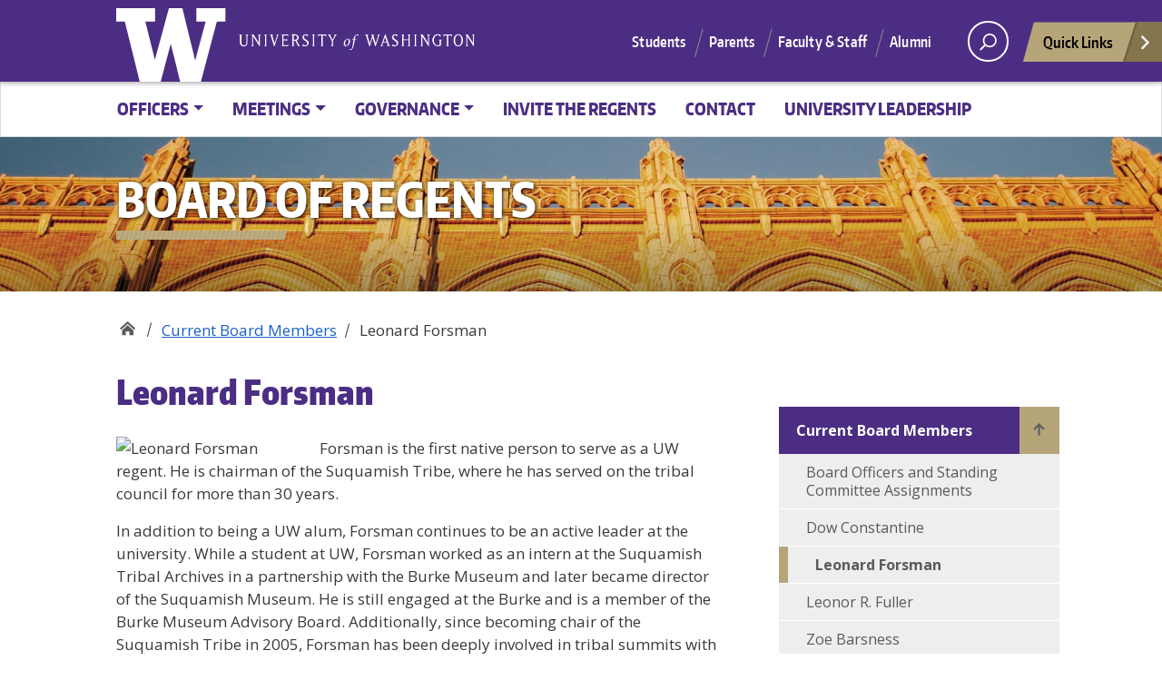

--- FILE ---
content_type: text/html; charset=UTF-8
request_url: https://www.washington.edu/regents/officers/leonard-forsman/
body_size: 11043
content:
<!doctype html>
<html lang="en-US" class="no-js">
<head>
	<meta charset="UTF-8">
	<meta name="viewport" content="width=device-width, initial-scale=1, minimum-scale=1">
	<link rel="shortcut icon" href="//www.washington.edu/wp-content/themes/uw_wp_theme/favicon.ico">
	<link rel="profile" href="http://gmpg.org/xfn/11">

	<script>document.documentElement.classList.remove("no-js");</script>

	<title>Leonard Forsman &#8211; Board of Regents</title>
<meta name='robots' content='max-image-preview:large' />
	<style>img:is([sizes="auto" i], [sizes^="auto," i]) { contain-intrinsic-size: 3000px 1500px }</style>
	
<!-- Google Tag Manager for WordPress by gtm4wp.com -->
<script data-cfasync="false" data-pagespeed-no-defer>
	var gtm4wp_datalayer_name = "dataLayer";
	var dataLayer = dataLayer || [];
</script>
<!-- End Google Tag Manager for WordPress by gtm4wp.com --><link rel='dns-prefetch' href='//www.washington.edu' />
<link rel='dns-prefetch' href='//fonts.googleapis.com' />
<link href='https://fonts.gstatic.com' crossorigin rel='preconnect' />
<link rel="alternate" type="application/rss+xml" title="Board of Regents &raquo; Feed" href="https://www.washington.edu/regents/feed/" />
<link rel="alternate" type="application/rss+xml" title="Board of Regents &raquo; Comments Feed" href="https://www.washington.edu/regents/comments/feed/" />
<meta property="og:image" content="https://s3-us-west-2.amazonaws.com/uw-s3-cdn/wp-content/uploads/sites/10/2019/06/21094817/Univ-of-Washington_Memorial-Way.jpg" />
<meta name="twitter:card" content="summary" />
<meta name="twitter:site" content="@uw" />
<meta name="twitter:creator" content="@uw" />
<meta name="twitter:card" content="summary_large_image" />
<meta property="og:title" content="Leonard Forsman" />
<meta property="og:url" content="https://www.washington.edu/regents/officers/leonard-forsman/" />
<meta property="og:site_name" content="Board of Regents" />
<meta property="og:description" content="Forsman is the first native person to serve as a UW regent. He is chairman of the Suquamish Tribe, where he has served on the tribal council for more than 30 years." />

			
<link rel='stylesheet' id='wp-block-library-css' href='//www.washington.edu/wp-includes/css/dist/block-library/style.css?ver=6.8.3' type='text/css' media='all' />
<style id='wp-block-library-theme-inline-css' type='text/css'>
.wp-block-audio :where(figcaption){
  color:#555;
  font-size:13px;
  text-align:center;
}
.is-dark-theme .wp-block-audio :where(figcaption){
  color:#ffffffa6;
}

.wp-block-audio{
  margin:0 0 1em;
}

.wp-block-code{
  border:1px solid #ccc;
  border-radius:4px;
  font-family:Menlo,Consolas,monaco,monospace;
  padding:.8em 1em;
}

.wp-block-embed :where(figcaption){
  color:#555;
  font-size:13px;
  text-align:center;
}
.is-dark-theme .wp-block-embed :where(figcaption){
  color:#ffffffa6;
}

.wp-block-embed{
  margin:0 0 1em;
}

.blocks-gallery-caption{
  color:#555;
  font-size:13px;
  text-align:center;
}
.is-dark-theme .blocks-gallery-caption{
  color:#ffffffa6;
}

:root :where(.wp-block-image figcaption){
  color:#555;
  font-size:13px;
  text-align:center;
}
.is-dark-theme :root :where(.wp-block-image figcaption){
  color:#ffffffa6;
}

.wp-block-image{
  margin:0 0 1em;
}

.wp-block-pullquote{
  border-bottom:4px solid;
  border-top:4px solid;
  color:currentColor;
  margin-bottom:1.75em;
}
.wp-block-pullquote cite,.wp-block-pullquote footer,.wp-block-pullquote__citation{
  color:currentColor;
  font-size:.8125em;
  font-style:normal;
  text-transform:uppercase;
}

.wp-block-quote{
  border-left:.25em solid;
  margin:0 0 1.75em;
  padding-left:1em;
}
.wp-block-quote cite,.wp-block-quote footer{
  color:currentColor;
  font-size:.8125em;
  font-style:normal;
  position:relative;
}
.wp-block-quote:where(.has-text-align-right){
  border-left:none;
  border-right:.25em solid;
  padding-left:0;
  padding-right:1em;
}
.wp-block-quote:where(.has-text-align-center){
  border:none;
  padding-left:0;
}
.wp-block-quote.is-large,.wp-block-quote.is-style-large,.wp-block-quote:where(.is-style-plain){
  border:none;
}

.wp-block-search .wp-block-search__label{
  font-weight:700;
}

.wp-block-search__button{
  border:1px solid #ccc;
  padding:.375em .625em;
}

:where(.wp-block-group.has-background){
  padding:1.25em 2.375em;
}

.wp-block-separator.has-css-opacity{
  opacity:.4;
}

.wp-block-separator{
  border:none;
  border-bottom:2px solid;
  margin-left:auto;
  margin-right:auto;
}
.wp-block-separator.has-alpha-channel-opacity{
  opacity:1;
}
.wp-block-separator:not(.is-style-wide):not(.is-style-dots){
  width:100px;
}
.wp-block-separator.has-background:not(.is-style-dots){
  border-bottom:none;
  height:1px;
}
.wp-block-separator.has-background:not(.is-style-wide):not(.is-style-dots){
  height:2px;
}

.wp-block-table{
  margin:0 0 1em;
}
.wp-block-table td,.wp-block-table th{
  word-break:normal;
}
.wp-block-table :where(figcaption){
  color:#555;
  font-size:13px;
  text-align:center;
}
.is-dark-theme .wp-block-table :where(figcaption){
  color:#ffffffa6;
}

.wp-block-video :where(figcaption){
  color:#555;
  font-size:13px;
  text-align:center;
}
.is-dark-theme .wp-block-video :where(figcaption){
  color:#ffffffa6;
}

.wp-block-video{
  margin:0 0 1em;
}

:root :where(.wp-block-template-part.has-background){
  margin-bottom:0;
  margin-top:0;
  padding:1.25em 2.375em;
}
</style>
<style id='classic-theme-styles-inline-css' type='text/css'>
/**
 * These rules are needed for backwards compatibility.
 * They should match the button element rules in the base theme.json file.
 */
.wp-block-button__link {
	color: #ffffff;
	background-color: #32373c;
	border-radius: 9999px; /* 100% causes an oval, but any explicit but really high value retains the pill shape. */

	/* This needs a low specificity so it won't override the rules from the button element if defined in theme.json. */
	box-shadow: none;
	text-decoration: none;

	/* The extra 2px are added to size solids the same as the outline versions.*/
	padding: calc(0.667em + 2px) calc(1.333em + 2px);

	font-size: 1.125em;
}

.wp-block-file__button {
	background: #32373c;
	color: #ffffff;
	text-decoration: none;
}

</style>
<style id='global-styles-inline-css' type='text/css'>
:root{--wp--preset--aspect-ratio--square: 1;--wp--preset--aspect-ratio--4-3: 4/3;--wp--preset--aspect-ratio--3-4: 3/4;--wp--preset--aspect-ratio--3-2: 3/2;--wp--preset--aspect-ratio--2-3: 2/3;--wp--preset--aspect-ratio--16-9: 16/9;--wp--preset--aspect-ratio--9-16: 9/16;--wp--preset--color--black: #000000;--wp--preset--color--cyan-bluish-gray: #abb8c3;--wp--preset--color--white: #ffffff;--wp--preset--color--pale-pink: #f78da7;--wp--preset--color--vivid-red: #cf2e2e;--wp--preset--color--luminous-vivid-orange: #ff6900;--wp--preset--color--luminous-vivid-amber: #fcb900;--wp--preset--color--light-green-cyan: #7bdcb5;--wp--preset--color--vivid-green-cyan: #00d084;--wp--preset--color--pale-cyan-blue: #8ed1fc;--wp--preset--color--vivid-cyan-blue: #0693e3;--wp--preset--color--vivid-purple: #9b51e0;--wp--preset--color--dusty-orange: #ed8f5b;--wp--preset--color--dusty-red: #e36d60;--wp--preset--color--dusty-wine: #9c4368;--wp--preset--color--dark-sunset: #33223b;--wp--preset--color--almost-black: #0a1c28;--wp--preset--color--dusty-water: #41848f;--wp--preset--color--dusty-sky: #72a7a3;--wp--preset--color--dusty-daylight: #97c0b7;--wp--preset--color--dusty-sun: #eee9d1;--wp--preset--gradient--vivid-cyan-blue-to-vivid-purple: linear-gradient(135deg,rgba(6,147,227,1) 0%,rgb(155,81,224) 100%);--wp--preset--gradient--light-green-cyan-to-vivid-green-cyan: linear-gradient(135deg,rgb(122,220,180) 0%,rgb(0,208,130) 100%);--wp--preset--gradient--luminous-vivid-amber-to-luminous-vivid-orange: linear-gradient(135deg,rgba(252,185,0,1) 0%,rgba(255,105,0,1) 100%);--wp--preset--gradient--luminous-vivid-orange-to-vivid-red: linear-gradient(135deg,rgba(255,105,0,1) 0%,rgb(207,46,46) 100%);--wp--preset--gradient--very-light-gray-to-cyan-bluish-gray: linear-gradient(135deg,rgb(238,238,238) 0%,rgb(169,184,195) 100%);--wp--preset--gradient--cool-to-warm-spectrum: linear-gradient(135deg,rgb(74,234,220) 0%,rgb(151,120,209) 20%,rgb(207,42,186) 40%,rgb(238,44,130) 60%,rgb(251,105,98) 80%,rgb(254,248,76) 100%);--wp--preset--gradient--blush-light-purple: linear-gradient(135deg,rgb(255,206,236) 0%,rgb(152,150,240) 100%);--wp--preset--gradient--blush-bordeaux: linear-gradient(135deg,rgb(254,205,165) 0%,rgb(254,45,45) 50%,rgb(107,0,62) 100%);--wp--preset--gradient--luminous-dusk: linear-gradient(135deg,rgb(255,203,112) 0%,rgb(199,81,192) 50%,rgb(65,88,208) 100%);--wp--preset--gradient--pale-ocean: linear-gradient(135deg,rgb(255,245,203) 0%,rgb(182,227,212) 50%,rgb(51,167,181) 100%);--wp--preset--gradient--electric-grass: linear-gradient(135deg,rgb(202,248,128) 0%,rgb(113,206,126) 100%);--wp--preset--gradient--midnight: linear-gradient(135deg,rgb(2,3,129) 0%,rgb(40,116,252) 100%);--wp--preset--font-size--small: 16px;--wp--preset--font-size--medium: 20px;--wp--preset--font-size--large: 36px;--wp--preset--font-size--x-large: 42px;--wp--preset--font-size--regular: 20px;--wp--preset--font-size--larger: 48px;--wp--preset--spacing--20: 0.44rem;--wp--preset--spacing--30: 0.67rem;--wp--preset--spacing--40: 1rem;--wp--preset--spacing--50: 1.5rem;--wp--preset--spacing--60: 2.25rem;--wp--preset--spacing--70: 3.38rem;--wp--preset--spacing--80: 5.06rem;--wp--preset--shadow--natural: 6px 6px 9px rgba(0, 0, 0, 0.2);--wp--preset--shadow--deep: 12px 12px 50px rgba(0, 0, 0, 0.4);--wp--preset--shadow--sharp: 6px 6px 0px rgba(0, 0, 0, 0.2);--wp--preset--shadow--outlined: 6px 6px 0px -3px rgba(255, 255, 255, 1), 6px 6px rgba(0, 0, 0, 1);--wp--preset--shadow--crisp: 6px 6px 0px rgba(0, 0, 0, 1);}:where(.is-layout-flex){gap: 0.5em;}:where(.is-layout-grid){gap: 0.5em;}body .is-layout-flex{display: flex;}.is-layout-flex{flex-wrap: wrap;align-items: center;}.is-layout-flex > :is(*, div){margin: 0;}body .is-layout-grid{display: grid;}.is-layout-grid > :is(*, div){margin: 0;}:where(.wp-block-columns.is-layout-flex){gap: 2em;}:where(.wp-block-columns.is-layout-grid){gap: 2em;}:where(.wp-block-post-template.is-layout-flex){gap: 1.25em;}:where(.wp-block-post-template.is-layout-grid){gap: 1.25em;}.has-black-color{color: var(--wp--preset--color--black) !important;}.has-cyan-bluish-gray-color{color: var(--wp--preset--color--cyan-bluish-gray) !important;}.has-white-color{color: var(--wp--preset--color--white) !important;}.has-pale-pink-color{color: var(--wp--preset--color--pale-pink) !important;}.has-vivid-red-color{color: var(--wp--preset--color--vivid-red) !important;}.has-luminous-vivid-orange-color{color: var(--wp--preset--color--luminous-vivid-orange) !important;}.has-luminous-vivid-amber-color{color: var(--wp--preset--color--luminous-vivid-amber) !important;}.has-light-green-cyan-color{color: var(--wp--preset--color--light-green-cyan) !important;}.has-vivid-green-cyan-color{color: var(--wp--preset--color--vivid-green-cyan) !important;}.has-pale-cyan-blue-color{color: var(--wp--preset--color--pale-cyan-blue) !important;}.has-vivid-cyan-blue-color{color: var(--wp--preset--color--vivid-cyan-blue) !important;}.has-vivid-purple-color{color: var(--wp--preset--color--vivid-purple) !important;}.has-black-background-color{background-color: var(--wp--preset--color--black) !important;}.has-cyan-bluish-gray-background-color{background-color: var(--wp--preset--color--cyan-bluish-gray) !important;}.has-white-background-color{background-color: var(--wp--preset--color--white) !important;}.has-pale-pink-background-color{background-color: var(--wp--preset--color--pale-pink) !important;}.has-vivid-red-background-color{background-color: var(--wp--preset--color--vivid-red) !important;}.has-luminous-vivid-orange-background-color{background-color: var(--wp--preset--color--luminous-vivid-orange) !important;}.has-luminous-vivid-amber-background-color{background-color: var(--wp--preset--color--luminous-vivid-amber) !important;}.has-light-green-cyan-background-color{background-color: var(--wp--preset--color--light-green-cyan) !important;}.has-vivid-green-cyan-background-color{background-color: var(--wp--preset--color--vivid-green-cyan) !important;}.has-pale-cyan-blue-background-color{background-color: var(--wp--preset--color--pale-cyan-blue) !important;}.has-vivid-cyan-blue-background-color{background-color: var(--wp--preset--color--vivid-cyan-blue) !important;}.has-vivid-purple-background-color{background-color: var(--wp--preset--color--vivid-purple) !important;}.has-black-border-color{border-color: var(--wp--preset--color--black) !important;}.has-cyan-bluish-gray-border-color{border-color: var(--wp--preset--color--cyan-bluish-gray) !important;}.has-white-border-color{border-color: var(--wp--preset--color--white) !important;}.has-pale-pink-border-color{border-color: var(--wp--preset--color--pale-pink) !important;}.has-vivid-red-border-color{border-color: var(--wp--preset--color--vivid-red) !important;}.has-luminous-vivid-orange-border-color{border-color: var(--wp--preset--color--luminous-vivid-orange) !important;}.has-luminous-vivid-amber-border-color{border-color: var(--wp--preset--color--luminous-vivid-amber) !important;}.has-light-green-cyan-border-color{border-color: var(--wp--preset--color--light-green-cyan) !important;}.has-vivid-green-cyan-border-color{border-color: var(--wp--preset--color--vivid-green-cyan) !important;}.has-pale-cyan-blue-border-color{border-color: var(--wp--preset--color--pale-cyan-blue) !important;}.has-vivid-cyan-blue-border-color{border-color: var(--wp--preset--color--vivid-cyan-blue) !important;}.has-vivid-purple-border-color{border-color: var(--wp--preset--color--vivid-purple) !important;}.has-vivid-cyan-blue-to-vivid-purple-gradient-background{background: var(--wp--preset--gradient--vivid-cyan-blue-to-vivid-purple) !important;}.has-light-green-cyan-to-vivid-green-cyan-gradient-background{background: var(--wp--preset--gradient--light-green-cyan-to-vivid-green-cyan) !important;}.has-luminous-vivid-amber-to-luminous-vivid-orange-gradient-background{background: var(--wp--preset--gradient--luminous-vivid-amber-to-luminous-vivid-orange) !important;}.has-luminous-vivid-orange-to-vivid-red-gradient-background{background: var(--wp--preset--gradient--luminous-vivid-orange-to-vivid-red) !important;}.has-very-light-gray-to-cyan-bluish-gray-gradient-background{background: var(--wp--preset--gradient--very-light-gray-to-cyan-bluish-gray) !important;}.has-cool-to-warm-spectrum-gradient-background{background: var(--wp--preset--gradient--cool-to-warm-spectrum) !important;}.has-blush-light-purple-gradient-background{background: var(--wp--preset--gradient--blush-light-purple) !important;}.has-blush-bordeaux-gradient-background{background: var(--wp--preset--gradient--blush-bordeaux) !important;}.has-luminous-dusk-gradient-background{background: var(--wp--preset--gradient--luminous-dusk) !important;}.has-pale-ocean-gradient-background{background: var(--wp--preset--gradient--pale-ocean) !important;}.has-electric-grass-gradient-background{background: var(--wp--preset--gradient--electric-grass) !important;}.has-midnight-gradient-background{background: var(--wp--preset--gradient--midnight) !important;}.has-small-font-size{font-size: var(--wp--preset--font-size--small) !important;}.has-medium-font-size{font-size: var(--wp--preset--font-size--medium) !important;}.has-large-font-size{font-size: var(--wp--preset--font-size--large) !important;}.has-x-large-font-size{font-size: var(--wp--preset--font-size--x-large) !important;}
:where(.wp-block-post-template.is-layout-flex){gap: 1.25em;}:where(.wp-block-post-template.is-layout-grid){gap: 1.25em;}
:where(.wp-block-columns.is-layout-flex){gap: 2em;}:where(.wp-block-columns.is-layout-grid){gap: 2em;}
:root :where(.wp-block-pullquote){font-size: 1.5em;line-height: 1.6;}
</style>
<link rel='stylesheet' id='uw-archive-frontend-style-css' href='//www.washington.edu/wp-content/plugins/uw_archive_plugin/public/css/uw-archive.css?ver=6.8.3' type='text/css' media='all' />
<link rel='stylesheet' id='open-sans-font-css' href='https://fonts.googleapis.com/css2?family=Open+Sans%3Awght%40400%3B700&#038;display=swap&#038;ver=6.8.3' type='text/css' media='all' />
<link rel='stylesheet' id='uw_wp_theme-fonts-css' href='https://fonts.googleapis.com/css?family=Open%20Sans%3A300i%2C400i%2C600i%2C700i%2C300%2C400%2C600%2C700%7CEncode%20Sans%3A400%2C600&#038;subset=latin%2Clatin-ext' type='text/css' media='all' />
<link rel='stylesheet' id='uw_wp_theme-base-style-css' href='//www.washington.edu/wp-content/themes/uw_wp_theme/style.css?ver=3.6.3' type='text/css' media='all' />
<link rel='stylesheet' id='uw_wp_theme-bootstrap-css' href='//www.washington.edu/wp-content/themes/uw_wp_theme/css/bootstrap.css?ver=3.6.3' type='text/css' media='all' />
<script type="text/javascript" src="//www.washington.edu/wp-content/themes/uw_wp_theme/js/skip-link-focus-fix.js?ver=3.6.3" id="uw_wp_theme-skip-link-focus-fix-js" defer></script>
<script type="text/javascript" src="//www.washington.edu/wp-content/themes/uw_wp_theme/js/keyboard-navmenu.js?ver=3.6.3" id="uw_wp_theme-keyboard-navmenu-js" defer></script>
<script type="text/javascript" src="//www.washington.edu/wp-content/themes/uw_wp_theme/js/keyboard-button.js?ver=3.6.3" id="uw_wp_theme-keyboard-button-js" defer></script>
<link rel="EditURI" type="application/rsd+xml" title="RSD" href="https://www.washington.edu/regents/xmlrpc.php?rsd" />
<meta name="generator" content="WordPress 6.8.3" />
<link rel="canonical" href="https://www.washington.edu/regents/officers/leonard-forsman/" />
<link rel='shortlink' href='https://www.washington.edu/regents/?p=17785' />

<!-- Google Tag Manager for WordPress by gtm4wp.com -->
<!-- GTM Container placement set to automatic -->
<script data-cfasync="false" data-pagespeed-no-defer>
	var dataLayer_content = {"pagePostType":"page","pagePostType2":"single-page","pagePostAuthor":"Shelley Tennant"};
	dataLayer.push( dataLayer_content );
</script>
<script data-cfasync="false" data-pagespeed-no-defer>
(function(w,d,s,l,i){w[l]=w[l]||[];w[l].push({'gtm.start':
new Date().getTime(),event:'gtm.js'});var f=d.getElementsByTagName(s)[0],
j=d.createElement(s),dl=l!='dataLayer'?'&l='+l:'';j.async=true;j.src=
'//www.googletagmanager.com/gtm.js?id='+i+dl;f.parentNode.insertBefore(j,f);
})(window,document,'script','dataLayer','GTM-KQ6QQBT');
</script>
<!-- End Google Tag Manager for WordPress by gtm4wp.com -->
<link rel="shortcut icon" type="image/x-icon" href="//www.washington.edu/wp-content/themes/uw_wp_theme/favicon.ico" />
<style>#wpadminbar #wp-admin-bar-site-name>.ab-item:before { content: none !important;}li#wp-admin-bar-site-name a { background: url( "//www.washington.edu/wp-content/themes/uw_wp_theme/favicon.ico" ) left center/20px no-repeat !important; padding-left: 21px !important; background-size: 20px !important; } li#wp-admin-bar-site-name { margin-left: 5px !important; } li#wp-admin-bar-site-name {} #wp-admin-bar-site-name div a { background: none !important; }
</style></head>

<body class="post_leonard-forsman wp-singular page-template-default page page-id-17785 page-child parent-pageid-12 wp-theme-uw_wp_theme cms site-cmsregents">
<a class="screen-reader-shortcut" href="#primary">Skip to content</a>


<div id="uwsearcharea" aria-hidden="true" class="uw-search-bar-container" data-search="uw" hidden>

	<div class="container no-height" role="search">
		<div class="center-block uw-search-wrapper">
			<form class="uw-search" data-sitesearch="https://www.washington.edu/regents/" action="https://www.washington.edu/search/">
				<select id="mobile-search-select" class="visible-xs custom-select" aria-label="Search scope">
											<option value="uw" >All the UW</option>
						<option value="site">Current site</option>
									</select>

				<fieldset id="search-options">
					<legend id="uw-search-label">Search scope</legend>
					<div id="search-labels" class="labels hidden-xs">
						<!--load these labels and input if UW is selected in Theme Settings -->
											<label id="uw" class="radio checked"><input class="radiobtn" type="radio" name="search" value="uw" data-toggle="radio" checked />All the UW</label>
						<label id="site" class="radio"><input  class="radiobtn" type="radio" name="search" value="site" data-toggle="radio" />Current site</label>

					<!--OR load these labels and input if Site is selected in Theme Settings -->
										</div>
				</fieldset>
				<div class="search-form-wrapper">
					<label class="screen-reader" for="uw-search-bar">Enter search text</label>
					<input id="uw-search-bar" type="search"
						name="q"
						value="" autocomplete="off" placeholder="Search" />
				</div>
				<input type="submit" value="search" class="search" tabindex="0"/>
			</form>
		</div>
	</div>
</div>


<div id="page" class="site">
<nav id="quicklinks" aria-label="quick links" aria-hidden="true">
<ul id="big-links"><li><span class="icon-myuw"></span><a href="https://my.uw.edu/?utm_source=quicklinks&utm_medium=click&utm_campaign=quicklinks&utm_term=myuw" tabindex="-1">MyUW</a></li><li><span class="icon-calendar"></span><a href="https://www.washington.edu/calendar/?utm_source=quicklinks&utm_medium=click&utm_campaign=quicklinks&utm_term=calendar" tabindex="-1">Calendar</a></li><li><span class="icon-directories"></span><a href="https://directory.uw.edu/?utm_source=quicklinks&utm_medium=click&utm_campaign=quicklinks&utm_term=directories" tabindex="-1">Directories</a></li><li><span class="icon-libraries"></span><a href="https://lib.uw.edu/?utm_source=quicklinks&utm_medium=click&utm_campaign=quicklinks&utm_term=libraries" tabindex="-1">Libraries</a></li><li><span class="icon-medicine"></span><a href="https://www.uwmedicine.org/?utm_source=quicklinks&utm_medium=click&utm_campaign=quicklinks&utm_term=uwmedicine" tabindex="-1">UW Medicine</a></li><li><span class="icon-maps"></span><a href="https://map.uw.edu/?utm_source=quicklinks&utm_medium=click&utm_campaign=quicklinks&utm_term=maps" tabindex="-1">Maps</a></li><li><span class="icon-uwtoday"></span><a href="https://www.washington.edu/news/?utm_source=quicklinks&utm_medium=click&utm_campaign=quicklinks&utm_term=uwnews" tabindex="-1">UW News</a></li></ul><h3>Helpful Links</h3> <ul id="little-links"><li><a href="https://it.uw.edu/?utm_source=quicklinks&utm_medium=click&utm_campaign=quicklinks&utm_term=computingit" tabindex="-1">Information Technology</a></li><li><a href="https://employeehelp.workday.uw.edu/?utm_source=quicklinks&utm_medium=click&utm_campaign=quicklinks&utm_term=workdayhcm" tabindex="-1">Workday HCM</a></li><li><a href="https://hfs.uw.edu/Husky-Card-Services/?utm_source=quicklinks&utm_medium=click&utm_campaign=quicklinks&utm_term=huskycard" tabindex="-1">Husky Card</a></li><li><a href="https://www.uwb.edu/?utm_source=quicklinks&utm_medium=click&utm_campaign=quicklinks&utm_term=uwbothell" tabindex="-1">UW Bothell</a></li><li><a href="https://www.tacoma.uw.edu/?utm_source=quicklinks&utm_medium=click&utm_campaign=quicklinks&utm_term=uwtacoma" tabindex="-1">UW Tacoma</a></li><li><a href="https://www.facebook.com/UofWA?utm_source=quicklinks&utm_medium=click&utm_campaign=quicklinks&utm_term=uwfacebook" tabindex="-1">UW Facebook</a></li><li><a href="https://x.com/UW?utm_source=quicklinks&utm_medium=click&utm_campaign=quicklinks&utm_term=uwtwitter" tabindex="-1">UW Twitter</a></li></ul></nav>
	<div id="page-inner">

		<header id="masthead" class="site-header">
			<div class="navbar navbar-expand-lg">
				<div class="navbar-brand site-branding">
					<a href="https://www.washington.edu/" title="University of Washington Home" class="uw-patch" tabindex="0">University of Washington</a>
					<a href="https://www.washington.edu/" title="University of Washington Home" class="uw-wordmark" tabindex="-1" aria-hidden="true">University of Washington</a>
				</div><!-- .site-branding -->

				<div id="site-navigation" class="main-navigation" aria-label="related links" role="navigation">
					<div class="audience-menu-container collapse navbar-collapse">
						<ul id="purple-bar" class="navbar-menu menu"><li id="menu-item-23246" class="menu-item menu-item-type-custom menu-item-object-custom menu-item-23246"><a href="//uw.edu/studentlife/">Students</a></li>
<li id="menu-item-23247" class="menu-item menu-item-type-custom menu-item-object-custom menu-item-23247"><a href="//uw.edu/parents/">Parents</a></li>
<li id="menu-item-23248" class="menu-item menu-item-type-custom menu-item-object-custom menu-item-23248"><a href="//uw.edu/facultystaff/">Faculty &amp; Staff</a></li>
<li id="menu-item-23249" class="menu-item menu-item-type-custom menu-item-object-custom menu-item-23249"><a href="//uw.edu/alumni/">Alumni</a></li>
</ul>					</div>
					<div id="search-quicklinks">
						<button class="uw-search" aria-owns="uwsearcharea" aria-controls="uwsearcharea" aria-expanded="false" aria-label="open search area" aria-haspopup="true">
							<svg version="1.1" xmlns="http://www.w3.org/2000/svg" xmlns:xlink="http://www.w3.org/1999/xlink" x="0px" y="0px" width="19px" height="51px" viewBox="0 0 18.776 51.062" enable-background="new 0 0 18.776 51.062" xml:space="preserve" focusable="false">
								<g><path fill="#FFFFFF" d="M3.537,7.591C3.537,3.405,6.94,0,11.128,0c4.188,0,7.595,3.406,7.595,7.591 c0,4.187-3.406,7.593-7.595,7.593C6.94,15.185,3.537,11.778,3.537,7.591z M5.245,7.591c0,3.246,2.643,5.885,5.884,5.885 c3.244,0,5.89-2.64,5.89-5.885c0-3.245-2.646-5.882-5.89-5.882C7.883,1.71,5.245,4.348,5.245,7.591z"/><rect x="2.418" y="11.445" transform="matrix(0.7066 0.7076 -0.7076 0.7066 11.7842 2.0922)" fill="#FFFFFF" width="1.902" height="7.622"/></g><path fill="#FFFFFF" d="M3.501,47.864c0.19,0.194,0.443,0.29,0.694,0.29c0.251,0,0.502-0.096,0.695-0.29l5.691-5.691l5.692,5.691 c0.192,0.194,0.443,0.29,0.695,0.29c0.25,0,0.503-0.096,0.694-0.29c0.385-0.382,0.385-1.003,0-1.388l-5.692-5.691l5.692-5.692 c0.385-0.385,0.385-1.005,0-1.388c-0.383-0.385-1.004-0.385-1.389,0l-5.692,5.691L4.89,33.705c-0.385-0.385-1.006-0.385-1.389,0 c-0.385,0.383-0.385,1.003,0,1.388l5.692,5.692l-5.692,5.691C3.116,46.861,3.116,47.482,3.501,47.864z"/>
							</svg>
						</button>
													<button class="uw-quicklinks" aria-haspopup="true" aria-expanded="false" aria-label="Open quick links">Quick Links
								<svg version="1.1" xmlns="http://www.w3.org/2000/svg" x="0px" y="0px" width="15.63px" height="69.13px" viewBox="0 0 15.63 69.13" enable-background="new 0 0 15.63 69.13" xml:space="preserve" focusable="false"><polygon fill="#FFFFFF" points="12.8,7.776 12.803,7.773 5.424,0 3.766,1.573 9.65,7.776 3.766,13.98 5.424,15.553 12.803,7.78"/><polygon fill="#FFFFFF" points="9.037,61.351 9.036,61.351 14.918,55.15 13.26,53.577 7.459,59.689 1.658,53.577 0,55.15 5.882,61.351 5.882,61.351 5.884,61.353 0,67.557 1.658,69.13 7.459,63.019 13.26,69.13 14.918,67.557 9.034,61.353"/></svg>
							</button>
											</div><!-- search-quicklinks -->
				</div><!-- #site-navigation -->
			</div><!-- .navbar.navbar-expand-lg -->
		</header><!-- #masthead -->

		


	<nav aria-label="primary" class="navbar navbar-expand-md navbar-light white-bar">
						<button class="navbar-toggler" type="button" data-toggle="collapse" data-target="#white-bar" aria-controls="white-bar" aria-expanded="false" aria-label="Toggle navigation">
							<span class="navbar-toggler-icon">Menu</span>
						  </button><div class="container-fluid"><div id="white-bar" class="collapse navbar-collapse"><ul id="menu-regents-menu" class="navbar-nav classic-menu-nav"><li id="menu-item-43" class="menu-item menu-item-type-post_type menu-item-object-page current-page-ancestor current-menu-ancestor current-menu-parent current-page-parent current_page_parent current_page_ancestor menu-item-has-children nav-item dropdown top-level-nav">
	<a class="nav-link dropdown-toggle"  href="https://www.washington.edu/regents/officers/" data-toggle="dropdown" aria-expanded="false" role="button">Officers</a>
<ul class="dropdown-menu">
<li class="nav-item menu-item menu-item-type-post_type menu-item-object-page current-page-ancestor current-page-parent nav-item-23274"><a class="nav-link"  href="https://www.washington.edu/regents/officers/">Current Board Members</a>
	</li>
<li class="nav-item menu-item menu-item-type-post_type menu-item-object-page nav-item-23446"><a class="nav-link"  href="https://www.washington.edu/regents/officers/zoe-barsness/">Zoe Barsness</a>
	</li>
<li class="nav-item menu-item menu-item-type-post_type menu-item-object-page nav-item-23444"><a class="nav-link"  href="https://www.washington.edu/regents/officers/dow-constantine/">Dow Constantine</a>
	</li>
<li class="nav-item menu-item menu-item-type-post_type menu-item-object-page current-menu-item page_item page-item-17785 current_page_item current_page_item active nav-item-17798"><a class="nav-link"  href="https://www.washington.edu/regents/officers/leonard-forsman/" aria-current="page">Leonard Forsman</a>
	</li>
<li class="nav-item menu-item menu-item-type-post_type menu-item-object-page nav-item-18409"><a class="nav-link"  href="https://www.washington.edu/regents/officers/leonor-r-fuller/">Leonor R. Fuller</a>
	</li>
<li class="nav-item menu-item menu-item-type-post_type menu-item-object-page nav-item-23447"><a class="nav-link"  href="https://www.washington.edu/regents/officers/apolonio-polo-pablo-hernandez/">Apolonio (polo) Pablo Hernandez</a>
	</li>
<li class="nav-item menu-item menu-item-type-post_type menu-item-object-page nav-item-19162"><a class="nav-link"  href="https://www.washington.edu/regents/officers/linden-rhoads/">Linden Rhoads</a>
	</li>
<li class="nav-item menu-item menu-item-type-post_type menu-item-object-page nav-item-23448"><a class="nav-link"  href="https://www.washington.edu/regents/officers/21456-2/">David Schumacher</a>
	</li>
<li class="nav-item menu-item menu-item-type-post_type menu-item-object-page nav-item-23445"><a class="nav-link"  href="https://www.washington.edu/regents/officers/denise-stiffarm/">Denise Stiffarm</a>
	</li>
<li class="nav-item menu-item menu-item-type-post_type menu-item-object-page nav-item-10121"><a class="nav-link"  href="https://www.washington.edu/regents/officers/blaine-tamaki/">Blaine Tamaki</a>
	</li>
<li class="nav-item menu-item menu-item-type-post_type menu-item-object-page nav-item-20178"><a class="nav-link"  href="https://www.washington.edu/regents/officers/maggie-walker/">Maggie Walker</a>
	</li>
<li class="nav-item menu-item menu-item-type-post_type menu-item-object-page nav-item-10817"><a class="nav-link"  href="https://www.washington.edu/regents/officers/david-zeeck/">David Zeeck</a>
	</li>
<li class="nav-item menu-item menu-item-type-post_type menu-item-object-page nav-item-42"><a class="nav-link"  href="https://www.washington.edu/regents/officers/all-regents/">All Regents: 1861-Present</a>
	</li>

</ul>

</li>
<li id="menu-item-22336" class="menu-item menu-item-type-post_type menu-item-object-page menu-item-has-children nav-item dropdown top-level-nav">
	<a class="nav-link dropdown-toggle"  href="https://www.washington.edu/regents/meeting-archives/meeting-schedule-2025/" data-toggle="dropdown" aria-expanded="false" role="button">Meetings</a>
<ul class="dropdown-menu">
<li class="nav-item menu-item menu-item-type-post_type menu-item-object-page nav-item-23202"><a class="nav-link"  href="https://www.washington.edu/regents/meeting-archives/2026-meeting-schedule/">2026 Meeting Schedule</a>
	</li>
<li class="nav-item menu-item menu-item-type-post_type menu-item-object-page nav-item-1000"><a class="nav-link"  href="https://www.washington.edu/regents/minutes/">Meeting Minutes</a>
	</li>
<li class="nav-item menu-item menu-item-type-post_type menu-item-object-page nav-item-999"><a class="nav-link"  href="https://www.washington.edu/regents/meeting-archives/">Meeting Archives</a>
	</li>
<li class="nav-item menu-item menu-item-type-post_type menu-item-object-page nav-item-23292"><a class="nav-link"  href="https://www.washington.edu/regents/officers/committee-assignments/">Board Officers and Standing Committee Assignments</a>
	</li>
<li class="nav-item menu-item menu-item-type-post_type menu-item-object-page nav-item-23293"><a class="nav-link"  href="https://www.washington.edu/regents/formatting-items-for-presentation-to-the-board-of-regents/">Preparing Information and Action Items</a>
	</li>
<li class="nav-item menu-item menu-item-type-post_type menu-item-object-page nav-item-23294"><a class="nav-link"  href="https://www.washington.edu/regents/presenting-information-at-meetings-of-the-board-of-regents/">Presenting at Meetings of the Board of Regents</a>
	</li>
<li class="nav-item menu-item menu-item-type-post_type menu-item-object-page nav-item-23295"><a class="nav-link"  href="https://www.washington.edu/regents/public-comment-period/">Public Comment Period</a>
	</li>
<li class="nav-item menu-item menu-item-type-post_type menu-item-object-page nav-item-23296"><a class="nav-link"  href="https://www.washington.edu/regents/submitting-information-and-or-action-items-for-consideration-by-the-board-of-regents/">Submitting Information and Action Items for Consideration by the Board of Regents</a>
	</li>

</ul>

</li>
<li id="menu-item-158" class="menu-item menu-item-type-post_type menu-item-object-page menu-item-has-children nav-item dropdown top-level-nav">
	<a class="nav-link dropdown-toggle"  href="https://www.washington.edu/regents/governance/" data-toggle="dropdown" aria-expanded="false" role="button">Governance</a>
<ul class="dropdown-menu">
<li class="nav-item menu-item menu-item-type-post_type menu-item-object-page nav-item-23275"><a class="nav-link"  href="https://www.washington.edu/regents/governance/">Governance</a>
	</li>
<li class="nav-item menu-item menu-item-type-custom menu-item-object-custom nav-item-159"><a class="nav-link"  href="http://www.washington.edu/admin/rules/policies/BRG/ByLawsTOC.html">Bylaws</a>
	</li>
<li class="nav-item menu-item menu-item-type-custom menu-item-object-custom nav-item-160"><a class="nav-link"  href="http://www.washington.edu/admin/rules/policies/BRG/SOTOC.html">Standing Orders</a>
	</li>
<li class="nav-item menu-item menu-item-type-post_type menu-item-object-page nav-item-162"><a class="nav-link"  href="https://www.washington.edu/regents/governance/selected-statutes/">Selected Statutes</a>
	</li>
<li class="nav-item menu-item menu-item-type-custom menu-item-object-custom nav-item-161"><a class="nav-link"  href="http://apps.leg.wa.gov/rcw/default.aspx?cite=42.30">Open Public Meetings</a>
	</li>

</ul>

</li>
<li id="menu-item-175" class="menu-item menu-item-type-post_type menu-item-object-page nav-item top-level-nav">
	<a class="nav-link"  href="https://www.washington.edu/regents/invite-the-regents/">Invite the Regents</a>
</li>
<li id="menu-item-121" class="menu-item menu-item-type-post_type menu-item-object-page nav-item top-level-nav">
	<a class="nav-link"  href="https://www.washington.edu/regents/contact/">Contact</a>
</li>
<li id="menu-item-1086" class="menu-item menu-item-type-custom menu-item-object-custom nav-item top-level-nav">
	<a class="nav-link"  href="http://www.washington.edu/leadership/">University Leadership</a>
</li>
</ul></div></div></nav>


<div class="uw-hero-image" style="background-image:url(//www.washington.edu/wp-content/themes/uw_wp_theme/assets/headers/suzzallo.jpg)" role="region" aria-label="site title and banner">
	<div class="container-fluid">
		<a href="https://www.washington.edu/regents/" title="Board of Regents"><div class="uw-site-title">Board of Regents</div></a>
		<div class="udub-slant-divider gold"><span></span></div>
	</div>
</div>
<div class="container-fluid ">
<nav class='uw-breadcrumbs' aria-label='breadcrumbs'><ul><li><a href="https://www.washington.edu/regents/" title="Board of Regents">Board of Regents</a><li><a href="https://www.washington.edu/regents/officers/" title="Current Board Members">Current Board Members</a></li><li  class="current" ><span>Leonard Forsman</span></li></ul></nav>
</div>
<div class="container-fluid uw-body">
	<div class="row">

		<main id="primary" class="site-main uw-body-copy col-md-8">

		
<article id="post-17785" class="post-17785 page type-page status-publish hentry">
	<header class="entry-header">
		<h1 class="entry-title">Leonard Forsman</h1>	</header><!-- .entry-header -->
	
	<div class="entry-content">
		<p><img fetchpriority="high" decoding="async" class="alignleft size-full wp-image-17965" src="https://uw-s3-cdn.s3.us-west-2.amazonaws.com/wp-content/uploads/sites/12/2021/12/20135430/Leonard-Forsman-200x300-1.jpg" alt="Leonard Forsman" width="200" height="300" /></p>
<p>Forsman is the first native person to serve as a UW regent. He is chairman of the Suquamish Tribe, where he has served on the tribal council for more than 30 years.</p>
<p>In addition to being a UW alum, Forsman continues to be an active leader at the university. While a student at UW, Forsman worked as an intern at the Suquamish Tribal Archives in a partnership with the Burke Museum and later became director of the Suquamish Museum. He is still engaged at the Burke and is a member of the Burke Museum Advisory Board. Additionally, since becoming chair of the Suquamish Tribe in 2005, Forsman has been deeply involved in tribal summits with UW leadership.</p>
<p>Forsman is president of the Affiliated Tribes of the Northwest Indians and Northwest Area Vice-President for the National Congress of American Indians and serves on the boards of the Kitsap Regional Coordinating Council, Friends of Waterfront Park, the Washington Indian Gaming Association, the West Sound Partners for Ecosystem Recovery and the Tribal Leaders Congress on Education.</p>
<p>President Barack Obama appointed Forsman to the Advisory Council on Historic Preservation in 2013 and 2016, where he served as vice-chairman until 2019. Forsman grew up in Suquamish on the Port Madison Indian Reservation where he currently lives with his wife Jana Rice.</p>
<p>He graduated from the University of Washington with a bachelor’s degree in anthropology in 1987.</p>
<p>He is Chair of the Board of Regents for 2025-26.</p>
<ul>
<li>Appointed by Governor Jay Inslee from November 22, 2021 to September 30, 2027</li>
<li>Confirmed by the Senate on February 8, 2022</li>
</ul>
	</div><!-- .entry-content -->

	</article><!-- #post-17785 -->

		</main><!-- #primary -->

		
<aside id="secondary" aria-label="sidebar" class="primary-sidebar uw-sidebar widget-area col-md-4">
	<nav id="desktop-relative"><ul class="uw-sidebar-menu first-level"><li class="pagenav"><a href="https://www.washington.edu/regents" title="Section home" class="homelink">Home</a><ul><li class="nav-item page-item-12 page_item_has_children current_page_ancestor current_page_parent child-page-existance-tester"><a href="https://www.washington.edu/regents/officers/" class="nav-link">Current Board Members</a>
<ul class='children'>
	<li class="nav-item page-item-246 child-page-existance-tester"><a href="https://www.washington.edu/regents/officers/committee-assignments/" class="nav-link">Board Officers and Standing Committee Assignments</a></li>
	<li class="nav-item page-item-23434 child-page-existance-tester"><a href="https://www.washington.edu/regents/officers/dow-constantine/" class="nav-link">Dow Constantine</a></li>
	<li class="nav-item page-item-17785 active current_page_item"><a href="https://www.washington.edu/regents/officers/leonard-forsman/" class="nav-link">Leonard Forsman</a></li>
	<li class="nav-item page-item-18394 child-page-existance-tester"><a href="https://www.washington.edu/regents/officers/leonor-r-fuller/" class="nav-link">Leonor R. Fuller</a></li>
	<li class="nav-item page-item-23239 child-page-existance-tester"><a href="https://www.washington.edu/regents/officers/zoe-barsness/" class="nav-link">Zoe Barsness</a></li>
	<li class="nav-item page-item-23031 child-page-existance-tester"><a href="https://www.washington.edu/regents/officers/apolonio-polo-pablo-hernandez/" class="nav-link">Apolonio (polo) Pablo Hernandez</a></li>
	<li class="nav-item page-item-19154 child-page-existance-tester"><a href="https://www.washington.edu/regents/officers/linden-rhoads/" class="nav-link">Linden Rhoads</a></li>
	<li class="nav-item page-item-21456 child-page-existance-tester"><a href="https://www.washington.edu/regents/officers/21456-2/" class="nav-link">David Schumacher</a></li>
	<li class="nav-item page-item-23259 child-page-existance-tester"><a href="https://www.washington.edu/regents/officers/denise-stiffarm/" class="nav-link">Denise Stiffarm</a></li>
	<li class="nav-item page-item-10115 child-page-existance-tester"><a href="https://www.washington.edu/regents/officers/blaine-tamaki/" class="nav-link">Blaine Tamaki</a></li>
	<li class="nav-item page-item-20161 child-page-existance-tester"><a href="https://www.washington.edu/regents/officers/maggie-walker/" class="nav-link">Maggie Walker</a></li>
	<li class="nav-item page-item-10802 child-page-existance-tester"><a href="https://www.washington.edu/regents/officers/david-zeeck/" class="nav-link">David Zeeck</a></li>
	<li class="nav-item page-item-40 child-page-existance-tester"><a href="https://www.washington.edu/regents/officers/all-regents/" class="nav-link">All Regents: 1861-Present</a></li>
</ul>
</li>
</ul></li></ul></nav>	<section aria-label="widget_nav_menu" id="nav_menu-2" class="widget widget_nav_menu"><h2 class="widget-title h4">Board of Regents</h2><span class="udub-slant-divider gold"><span></span></span><div class="menu-regents-sidebar-container"><ul id="menu-regents-sidebar" class="menu"><li id="menu-item-4037" class="menu-item menu-item-type-post_type menu-item-object-page current-page-ancestor menu-item-4037"><a href="https://www.washington.edu/regents/officers/">Members</a></li>
<li id="menu-item-23203" class="menu-item menu-item-type-post_type menu-item-object-page menu-item-23203"><a href="https://www.washington.edu/regents/meeting-archives/2026-meeting-schedule/">2026 Meeting Schedule</a></li>
<li id="menu-item-9473" class="menu-item menu-item-type-post_type menu-item-object-page menu-item-9473"><a href="https://www.washington.edu/regents/minutes/">Meeting Minutes</a></li>
<li id="menu-item-12449" class="menu-item menu-item-type-post_type menu-item-object-page menu-item-12449"><a href="https://www.washington.edu/regents/meeting-archives/">Meeting Archives</a></li>
<li id="menu-item-4038" class="menu-item menu-item-type-post_type menu-item-object-page menu-item-4038"><a href="https://www.washington.edu/regents/governance/">Governance</a></li>
<li id="menu-item-4039" class="menu-item menu-item-type-post_type menu-item-object-page menu-item-4039"><a href="https://www.washington.edu/regents/invite-the-regents/">Invite the Regents</a></li>
<li id="menu-item-4036" class="menu-item menu-item-type-post_type menu-item-object-page menu-item-4036"><a href="https://www.washington.edu/regents/contact/">Contact</a></li>
<li id="menu-item-4498" class="menu-item menu-item-type-post_type menu-item-object-page menu-item-4498"><a href="https://www.washington.edu/regents/gerberding-142-conference-room/">Reserve Gerberding 142</a></li>
</ul></div></section><section aria-label="widget_text" id="text-4" class="widget widget_text"><h2 class="widget-title h4">ADDRESS</h2><span class="udub-slant-divider gold"><span></span></span>			<div class="textwidget"><p>139 Gerberding Hall<br />
Box 351264<br />
Seattle, WA 98195-1264</p>
<p>Phone: 206-543-1633<br />
<a href="mailto:regents@uw.edu">regents@uw.edu</a></p>
</div>
		</section></aside><!-- #secondary -->

	</div><!-- .row -->
</div><!-- .container -->


		<footer id="colophon" class="site-footer">
			<a href="https://www.washington.edu/" class="footer-wordmark">University of Washington</a>
			<a href="https://www.washington.edu/boundless/" class="be-boundless">Be boundless</a>

			<div class="h4" id="social_preface">Connect with us:</div>
			<nav aria-labelledby="social_preface">
				<ul class="footer-social">
					<li><a class="facebook" href="https://www.facebook.com/UofWA">Facebook</a></li>
					<li><a class="twitter" href="https://x.com/UW">Twitter</a></li>
					<li><a class="instagram" href="https://instagram.com/uofwa/">Instagram</a></li>
					<li><a class="youtube" href="https://www.youtube.com/user/uwhuskies">YouTube</a></li>
					<li><a class="linkedin" href="https://www.linkedin.com/school/university-of-washington">LinkedIn</a></li>
					<li><a class="pinterest" href="https://www.pinterest.com/uofwa/">Pinterest</a></li>
				</ul>
			</nav>

			<nav aria-label="footer">
				<ul id="menu-footer-menu" class="footer-links"><li id="menu-item-3414" class="menu-item menu-item-type-custom menu-item-object-custom menu-item-3414"><a href="https://www.washington.edu/accessibility/">Accessibility</a></li>
<li id="menu-item-3415" class="menu-item menu-item-type-custom menu-item-object-custom menu-item-3415"><a href="https://www.washington.edu/contact/">Contact Us</a></li>
<li id="menu-item-3416" class="menu-item menu-item-type-custom menu-item-object-custom menu-item-3416"><a href="https://www.washington.edu/jobs/">Jobs</a></li>
<li id="menu-item-3417" class="menu-item menu-item-type-custom menu-item-object-custom menu-item-3417"><a href="https://www.washington.edu/safety/">Campus Safety</a></li>
<li id="menu-item-3418" class="menu-item menu-item-type-custom menu-item-object-custom menu-item-3418"><a href="https://my.uw.edu/">My UW</a></li>
<li id="menu-item-3419" class="menu-item menu-item-type-custom menu-item-object-custom menu-item-3419"><a href="https://www.washington.edu/rules/wac/">Rules Docket</a></li>
<li id="menu-item-3420" class="menu-item menu-item-type-custom menu-item-object-custom menu-item-3420"><a href="https://www.washington.edu/online/privacy/">Privacy</a></li>
<li id="menu-item-3421" class="menu-item menu-item-type-custom menu-item-object-custom menu-item-3421"><a href="https://www.washington.edu/online/terms/">Terms</a></li>
<li id="menu-item-3422" class="menu-item menu-item-type-custom menu-item-object-custom menu-item-3422"><a href="https://www.washington.edu/newsletter/">Newsletter</a></li>
</ul>			</nav>

			<div class="site-info">
				<p>&copy; 2026 University of Washington  |  Seattle, WA</p>
			</div><!-- .site-info -->
		</footer><!-- #colophon -->
	</div><!-- #page-inner -->
</div><!-- #page -->

<script type="speculationrules">
{"prefetch":[{"source":"document","where":{"and":[{"href_matches":"\/cms\/regents\/*"},{"not":{"href_matches":["\/cms\/regents\/wp-*.php","\/cms\/regents\/wp-admin\/*","\/cms\/regents\/files\/*","\/cms\/regents\/wp-content\/*","\/cms\/regents\/wp-content\/plugins\/*","\/cms\/regents\/wp-content\/themes\/uw_wp_theme\/*","\/cms\/regents\/*\\?(.+)"]}},{"not":{"selector_matches":"a[rel~=\"nofollow\"]"}},{"not":{"selector_matches":".no-prefetch, .no-prefetch a"}}]},"eagerness":"conservative"}]}
</script>
<style id='core-block-supports-inline-css' type='text/css'>
/**
 * Core styles: block-supports
 */

</style>
<script type="text/javascript" src="//www.washington.edu/wp-content/themes/uw_wp_theme/js/libs/jquery.min.js?ver=3.6.3" id="jquery-js"></script>
<script type="text/javascript" src="//www.washington.edu/wp-content/plugins/uw_archive_plugin/public/js/uw-archive.js" id="uw-archive-frontend-script-js"></script>
<script type="text/javascript" src="//www.washington.edu/wp-content/themes/uw_wp_theme/js/libs/popper.min.js?ver=3.6.3" id="uw_wp_theme-popper-js"></script>
<script type="text/javascript" src="//www.washington.edu/wp-content/themes/uw_wp_theme/js/libs/bootstrap.min.js?ver=3.6.3" id="uw_wp_theme-bootstrap-js"></script>
<script type="text/javascript" src="//www.washington.edu/wp-content/themes/uw_wp_theme/js/libs/jquery.tinyscrollbar.js?ver=3.6.3" id="uw_wp_theme-tinyscrollbar-js"></script>
<script type="text/javascript" src="//www.washington.edu/wp-content/themes/uw_wp_theme/js/uw.bootstrap.shortcode-init.js?ver=3.6.3" id="uw.bootstrap.shortcode-init-js"></script>
<script type="text/javascript" src="//www.washington.edu/wp-includes/js/underscore.min.js?ver=1.13.7" id="underscore-js"></script>
<script type="text/javascript" src="//www.washington.edu/wp-includes/js/backbone.min.js?ver=1.6.0" id="backbone-js"></script>
<script type="text/javascript" src="//www.washington.edu/wp-content/themes/uw_wp_theme/js/shortcodes/gallery.js?ver=3.6.3" id="uw-gallery-script-js"></script>
<script type="text/javascript" src="//www.washington.edu/wp-content/themes/uw_wp_theme/js/2014.min.js?ver=3.6.3" id="uw_wp_theme-2014-script-js"></script>
<script type="text/javascript" src="//www.washington.edu/wp-content/themes/uw_wp_theme/js/classic-menu.js?ver=3.6.3" id="uw_wp_theme-classic-script-js"></script>
<script type="text/javascript" src="//www.washington.edu/wp-content/themes/uw_wp_theme/js/sidebar-widgets.js?ver=3.6.3" id="uw_wp_theme-sidebar-widgets-script-js"></script>
<script type="text/javascript" src="//www.washington.edu/wp-content/themes/uw_wp_theme/js/sidebar-nav.js?ver=3.6.3" id="uw_wp_theme-sidebar-nav-script-js"></script>

</body>
</html>


--- FILE ---
content_type: text/javascript
request_url: https://nexus.ensighten.com/choozle/17098/serverComponent.php?namespace=Bootstrapper&staticJsPath=nexus.ensighten.com/choozle/17098/code/&publishedOn=Sun%20Oct%2029%2012:45:46%20GMT%202023&ClientID=923&PageID=https%3A%2F%2Fwww.washington.edu%2Fregents%2Fofficers%2Fleonard-forsman%2F
body_size: 294
content:

Bootstrapper._serverTime = '2026-01-22 19:53:11'; Bootstrapper._clientIP = '18.190.25.72'; Bootstrapper.insertPageFiles(['https://nexus.ensighten.com/choozle/17098/code/d3d14424fac71699bdbff068d9b1184b.js?conditionId0=421905','https://nexus.ensighten.com/choozle/17098/code/1fc8553a686089c9698160748311de5d.js?conditionId0=4947114&conditionId1=4934733']);Bootstrapper.setPageSpecificDataDefinitionIds([]);